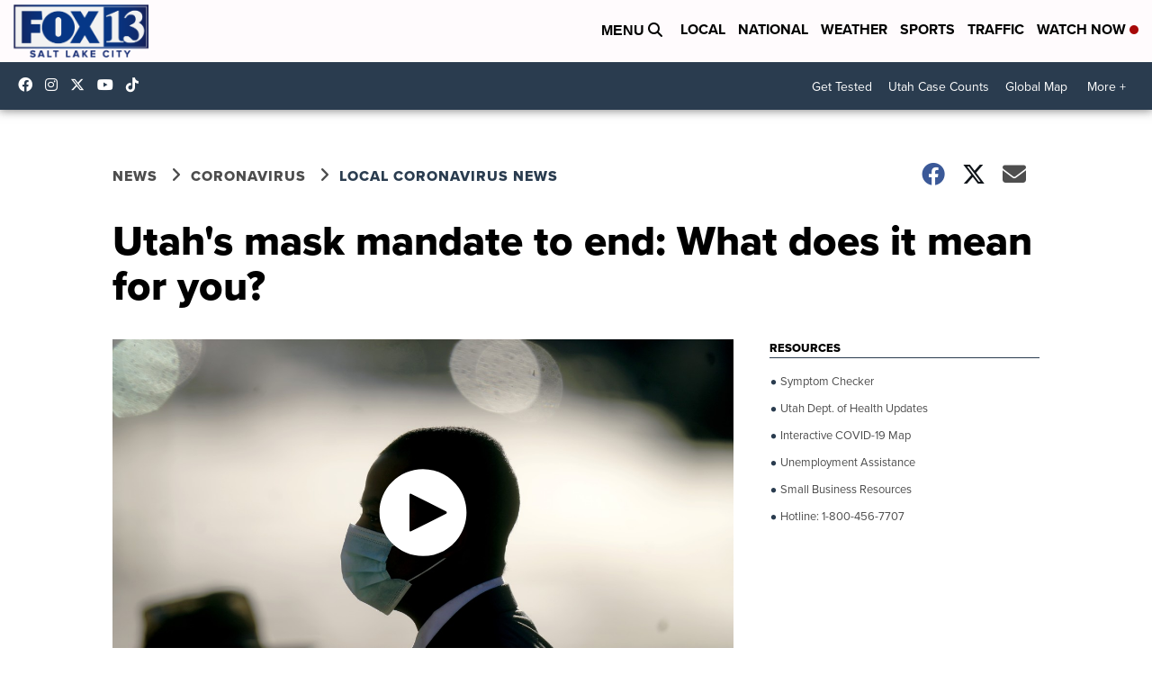

--- FILE ---
content_type: application/javascript; charset=utf-8
request_url: https://fundingchoicesmessages.google.com/f/AGSKWxVEcnjKeE4PpiqXOPmJXYAfYs9Q_xUgXrHKC3FuSDUQDY41AHObUJy5TQLxmFcrjekqidCLWQvTpd0zwkEHGsWPTowXuRNr-RociSC3HSiQbYK2FUZs-NOdhV9W_Vk2S4_-TpHah54R696TO2TZCVWFoAbWt2MgdidLRnGsHfRc4i104TxzU99ynLAi/_/customadmode./banner/ad./ad_600_?advurl=_728x90b_
body_size: -1294
content:
window['df1d4089-96e1-4009-96e3-a04bceb684b1'] = true;